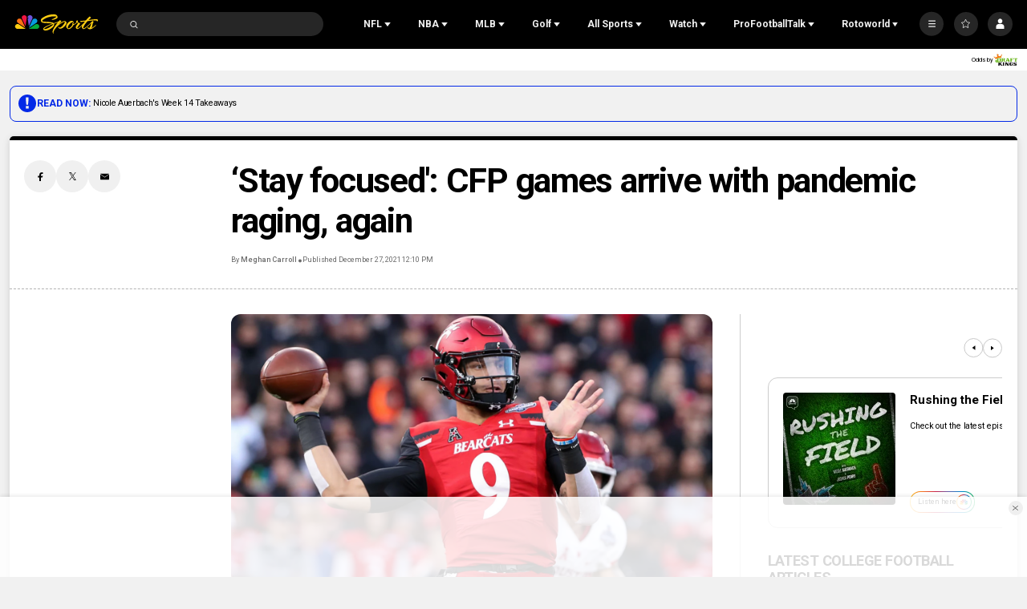

--- FILE ---
content_type: text/css; charset=utf-8
request_url: https://widgets.media.sportradar.com/assets/css/chunk.us.common.scoreTicker.8325bb16.css
body_size: 4356
content:
.sr-bb.sr-resize-sensor{position:relative}.sr-bb .sr-resize-sensor__resize-triggers{direction:ltr;visibility:hidden}.sr-bb .sr-resize-sensor__contract-trigger:before,.sr-bb .sr-resize-sensor__resize-triggers,.sr-bb .sr-resize-sensor__resize-triggers>div{content:" ";display:block;height:100%;left:0;overflow:hidden;position:absolute;top:0;width:100%}.sr-bb .sr-resize-sensor__contract-trigger:before{height:200%;width:200%}.sr-bb .sr-resize-sensor__animation-trigger{-webkit-animation-duration:1ms;animation-duration:1ms;-webkit-animation-name:sr-resize-sensor__imperceptible;animation-name:sr-resize-sensor__imperceptible}@-webkit-keyframes sr-resize-sensor__imperceptible{to{opacity:1}}@keyframes sr-resize-sensor__imperceptible{to{opacity:1}}.sr-bb .sr-us-score-ticker-value__container{-webkit-box-flex:0;display:-webkit-box;display:flex;flex:0 0 auto;height:100%;-webkit-box-orient:vertical;-webkit-box-direction:normal;flex-direction:column;-webkit-box-pack:center;justify-content:center}.sr-ltr.sr-bb .sr-us-score-ticker-value__container{border-right-style:solid;border-right-width:1px}.sr-rtl.sr-bb .sr-us-score-ticker-value__container{border-left-style:solid;border-left-width:1px}.sr-us-score-ticker--medium.sr-bb .sr-us-score-ticker-value__container,.sr-us-score-ticker--small.sr-bb .sr-us-score-ticker-value__container{-webkit-box-flex:1;border:none;flex:1 0 auto}.sr-bb .sr-us-score-ticker-value__title{font-size:10px;font-weight:300;height:30px;line-height:30px;overflow:hidden;text-align:center;text-overflow:ellipsis;width:100%}.sr-bb .sr-us-score-ticker-value__nav{display:-webkit-box;display:flex;height:42px;-webkit-box-align:center;align-items:center}.sr-bb .sr-us-score-ticker-value__nav-button{display:-webkit-box;display:flex;height:100%;-webkit-box-align:center;align-items:center;-webkit-box-pack:center;cursor:pointer;justify-content:center;width:32px}.sr-ltr.sr-bb .sr-us-score-ticker-value__nav-button.srm-left{padding-left:16px;padding-right:4px}.sr-ltr.sr-bb .sr-us-score-ticker-value__nav-button.srm-right,.sr-rtl.sr-bb .sr-us-score-ticker-value__nav-button.srm-left{padding-left:4px;padding-right:16px}.sr-rtl.sr-bb .sr-us-score-ticker-value__nav-button.srm-right{padding-left:16px;padding-right:4px}.sr-bb .sr-us-score-ticker-value__nav-button.srm-enabled{cursor:pointer}.sr-bb .sr-us-score-ticker-value__nav-title{font-size:14px;font-weight:700;height:100%;line-height:15px;overflow:hidden;text-align:center;text-overflow:ellipsis;vertical-align:middle;width:100%}.sr-bb .sr-us-score-ticker-value__nav-icon{-webkit-box-flex:0;display:block;fill:currentColor;flex:0 0 auto;height:12px;width:12px}.sr-rtl.sr-bb .sr-us-score-ticker-value__nav-icon{-webkit-transform:scaleX(-1);transform:scaleX(-1)}.sr-bb .sr-us-score-ticker-value__slider{-webkit-box-flex:0;flex:0 0 auto;height:100%;overflow:hidden;position:relative;width:50px}.sr-bb .sr-us-score-ticker-value__slider.srm-full-width{width:100%}.sr-us-score-ticker--small.sr-bb .sr-us-score-ticker-value__slider{-webkit-box-flex:1;flex:1 0 auto;max-width:220px;min-width:50px}.sr-us-score-ticker--medium.sr-bb .sr-us-score-ticker-value__slider{-webkit-box-flex:1;flex:1 0 auto;max-width:358px}.sr-bb .sr-us-score-ticker-value__slides{height:100%;position:absolute;top:0;-webkit-transition:-webkit-transform .2s ease-in-out;transition:-webkit-transform .2s ease-in-out;transition:transform .2s ease-in-out;transition:transform .2s ease-in-out,-webkit-transform .2s ease-in-out;white-space:nowrap;width:100%}.sr-bb .sr-us-score-ticker-value__slides.srm-full-width{width:100%}.sr-ltr.sr-bb .sr-us-score-ticker-value__slides{left:0}.sr-rtl.sr-bb .sr-us-score-ticker-value__slides{right:0}.sr-bb .sr-us-score-ticker-value__slide{display:inline-block;height:100%;vertical-align:top;width:50px}.sr-bb .sr-us-score-ticker-value__slide.srm-full-width{width:100%}.sr-us-score-ticker--small.sr-bb .sr-us-score-ticker-value__slide{max-width:220px;min-width:50px;width:100%}.sr-us-score-ticker--medium.sr-bb .sr-us-score-ticker-value__slide{max-width:358px;width:100%}.sr-bb .sr-textslider__wrapper{margin:0 auto;overflow:hidden;position:relative;white-space:nowrap}.sr-bb .sr-textslider__opacity{bottom:0;display:-webkit-box;display:flex;position:absolute;right:0;top:0;width:5px;z-index:1}.sr-rtl.sr-bb .sr-textslider__opacity{left:0;right:auto}.sr-bb .sr-textslider__opacity-el{-webkit-box-flex:1;flex:1 0 auto}.sr-bb .sr-textslider__opacity-el.srm-has-opacity-1{opacity:.5}.sr-bb .sr-textslider__opacity-el.srm-has-opacity-2{opacity:.6}.sr-bb .sr-textslider__opacity-el.srm-has-opacity-3{opacity:.8}.sr-bb .sr-textslider__opacity-el.srm-has-opacity-4{opacity:.9}.sr-bb .sr-textslider__opacity-el.srm-has-opacity-5{opacity:1}.sr-bb .sr-textslider__item-inline{box-sizing:content-box;display:inline-block;padding-right:32px}.sr-rtl.sr-bb .sr-textslider__item-inline{padding-left:32px;padding-right:0}.sr-bb .sr-textslider__item.srm-is-stopped{-webkit-animation-play-state:paused;animation-play-state:paused}.sr-bb .sr-textslider__align{display:-webkit-box;display:flex;padding-right:0}.sr-bb .sr-textslider__align-center{-webkit-box-pack:center;justify-content:center}.sr-bb .sr-textslider__align-left{-webkit-box-pack:left;justify-content:left}.sr-bb .sr-textslider__align-right{-webkit-box-pack:right;justify-content:right}@-webkit-keyframes sr-textslider__animation{0%{-webkit-transform:translate(0);transform:translate(0)}50%{-webkit-transform:translate(-100%);transform:translate(-100%)}to{-webkit-transform:translate(-100%);transform:translate(-100%)}}@keyframes sr-textslider__animation{0%{-webkit-transform:translate(0);transform:translate(0)}50%{-webkit-transform:translate(-100%);transform:translate(-100%)}to{-webkit-transform:translate(-100%);transform:translate(-100%)}}@-webkit-keyframes sr-textslider__animation-rtl{0%{-webkit-transform:translate(0);transform:translate(0)}50%{-webkit-transform:translate(100%);transform:translate(100%)}to{-webkit-transform:translate(100%);transform:translate(100%)}}@keyframes sr-textslider__animation-rtl{0%{-webkit-transform:translate(0);transform:translate(0)}50%{-webkit-transform:translate(100%);transform:translate(100%)}to{-webkit-transform:translate(100%);transform:translate(100%)}}.sr-bb .sr-us-score-ticker-week__dropdown{font-size:14px;height:60px;padding:0 8px}.sr-us-score-ticker--h80.sr-bb .sr-us-score-ticker-week__dropdown{height:80px}.sr-us-score-ticker--h90.sr-bb .sr-us-score-ticker-week__dropdown{height:90px}.sr-ltr.sr-bb .sr-us-score-ticker-week__dropdown{border-right-style:solid;border-right-width:1px}.sr-rtl.sr-bb .sr-us-score-ticker-week__dropdown{border-left-style:solid;border-left-width:1px}.sr-us-score-ticker--small.sr-bb .sr-us-score-ticker-week__dropdown{-webkit-box-flex:1;flex:1 0 0px;height:59px}.sr-us-score-ticker--h80.sr-us-score-ticker--small.sr-bb .sr-us-score-ticker-week__dropdown{height:79px}.sr-us-score-ticker--h90.sr-us-score-ticker--small.sr-bb .sr-us-score-ticker-week__dropdown{height:89px}.sr-us-score-ticker--medium.sr-bb .sr-us-score-ticker-week__dropdown{-webkit-box-flex:1;flex:1 0 0px;height:59px}.sr-us-score-ticker--h80.sr-us-score-ticker--medium.sr-bb .sr-us-score-ticker-week__dropdown{height:79px}.sr-us-score-ticker--h90.sr-us-score-ticker--medium.sr-bb .sr-us-score-ticker-week__dropdown{height:89px}.sr-bb .sr-us-score-ticker-week__dropdown-button{-webkit-box-pack:justify;justify-content:space-between;-webkit-box-align:center;align-items:center;height:60px;padding-left:8px;padding-right:8px}.sr-us-score-ticker--h80.sr-bb .sr-us-score-ticker-week__dropdown-button{height:80px}.sr-us-score-ticker--h90.sr-bb .sr-us-score-ticker-week__dropdown-button{height:90px}.sr-bb .sr-us-score-ticker-week__dropdown-wrapper{top:40px!important}.sr-us-score-ticker--h80.sr-bb .sr-us-score-ticker-week__dropdown-wrapper{top:50px!important}.sr-us-score-ticker--h90.sr-bb .sr-us-score-ticker-week__dropdown-wrapper{top:56px!important}.sr-bb .sr-us-score-ticker-week__slide,.sr-bb .sr-us-score-ticker-week__slider{width:64px}.sr-bb .sr-us-score-ticker-week__item{display:-webkit-box;display:flex;height:100%;-webkit-box-pack:center;justify-content:center;-webkit-box-align:center;align-items:center;font-weight:400}.sr-bb .sr-us-score-ticker-day__date-wrapper{display:-webkit-box;display:flex;font-weight:500;height:42px;-webkit-box-orient:vertical;-webkit-box-direction:normal;flex-direction:column;-webkit-box-pack:justify;justify-content:space-between}.sr-us-score-ticker--medium.sr-bb .sr-us-score-ticker-day__date-wrapper{-webkit-box-orient:horizontal;-webkit-box-direction:normal;flex-direction:row;-webkit-box-align:center;align-items:center;-webkit-box-pack:center;justify-content:center}.sr-bb .sr-us-score-ticker-day__day-week{-webkit-box-flex:0;flex:0 0 24px;font-size:16px;line-height:24px}.sr-us-score-ticker--medium.sr-bb .sr-us-score-ticker-day__day-week{font-size:16px;height:auto;line-height:normal;margin:0 4px}.sr-bb .sr-us-score-ticker-day__date{-webkit-box-flex:0;flex:0 0 auto;font-size:12px;height:15px;width:auto}.sr-us-score-ticker--medium.sr-bb .sr-us-score-ticker-day__date{font-size:16px;margin:0 4px}.sr-bb .sr-rc-hidden{height:0;opacity:0;visibility:hidden}.sr-bb .sr-us-score-nano__match{display:-webkit-box;display:flex;position:relative;-webkit-box-orient:horizontal;-webkit-box-direction:normal;flex-direction:row;-webkit-box-pack:justify;justify-content:space-between;-webkit-box-align:center;align-items:center;width:100%}.sr-bb .sr-us-score-nano__match.srm-border{border-style:solid;border-width:1px;padding:16px}.sr-bb .sr-us-score-nano__match.srm-clickable{cursor:pointer;-webkit-user-select:none;-moz-user-select:none;user-select:none}.sr-bb .sr-us-score-nano__match-result{display:-webkit-box;display:flex;height:100%;left:50%;position:absolute;-webkit-transform:translateX(-50%);transform:translateX(-50%);width:100%;-webkit-box-orient:vertical;-webkit-box-direction:normal;flex-direction:column;-webkit-box-pack:center;justify-content:center}.sr-bb .sr-us-score-nano__match-status{display:inline-block;line-height:22px;text-align:center;width:100%}.sr-bb .sr-us-score-nano__team{display:-webkit-box;display:flex;-webkit-box-orient:vertical;-webkit-box-direction:normal;flex-direction:column;-webkit-box-align:center;align-items:center}.sr-bb .sr-us-score-nano__team-crest{display:block;height:20px;position:relative;text-align:center;width:20px}.sr-bb .sr-us-score-nano__team-crest.srm-has-odds{height:18px;width:18px}.sr-bb .sr-us-score-nano__team-crest.srm-is-ncaa{height:20px;width:27px}.sr-bb .sr-us-score-nano__team-crest.srm-is-ncaa.srm-has-odds{height:18px;width:25px}.sr-us-score-nano--h80.sr-bb .sr-us-score-nano__team-crest{height:30px;width:30px}.sr-us-score-nano--h80.sr-bb .sr-us-score-nano__team-crest.srm-has-odds{height:27px;width:27px}.sr-us-score-nano--h80.sr-bb .sr-us-score-nano__team-crest.srm-is-ncaa{height:30px;width:40px}.sr-us-score-nano--h80.sr-bb .sr-us-score-nano__team-crest.srm-is-ncaa.srm-has-odds{height:27px;width:36px}.sr-us-score-nano--h90.sr-bb .sr-us-score-nano__team-crest{height:34px;width:34px}.sr-us-score-nano--h90.sr-bb .sr-us-score-nano__team-crest.srm-has-odds{height:29px;width:29px}.sr-us-score-nano--h90.sr-bb .sr-us-score-nano__team-crest.srm-is-ncaa{height:34px;width:45px}.sr-us-score-nano--h90.sr-bb .sr-us-score-nano__team-crest.srm-is-ncaa.srm-has-odds{height:40px;width:29px}.sr-bb .sr-us-score-nano__team-crest-img{height:100%;width:100%}.sr-bb .sr-us-score-nano__team-name{font-size:16px;font-weight:500;line-height:16px;padding-top:4px;position:relative;text-align:center}.sr-us-score-nano--h80.sr-bb .sr-us-score-nano__team-name{font-size:19px;line-height:19px;padding-top:6px}.sr-us-score-nano--h90.sr-bb .sr-us-score-nano__team-name{font-size:20px;line-height:20px;padding-top:10px}.sr-bb .sr-us-score-nano__team-name.srm-has-odds{font-size:14px;padding-top:2px}.sr-us-score-nano--h80.sr-bb .sr-us-score-nano__team-name.srm-has-odds{font-size:15px;padding-top:3px}.sr-us-score-nano--h90.sr-bb .sr-us-score-nano__team-name.srm-has-odds{font-size:18px;padding-top:5px}.sr-bb .sr-us-score-nano__team-rank{bottom:-2px;font-size:8px;font-weight:400;position:absolute}.sr-us-score-nano--h80.sr-bb .sr-us-score-nano__team-rank,.sr-us-score-nano--h90.sr-bb .sr-us-score-nano__team-rank{font-size:10px}.sr-bb .sr-us-score-nano__team-rank.srm-right{-webkit-transform:translateX(-100%);transform:translateX(-100%)}.sr-rtl.sr-bb .sr-us-score-nano__team-rank.srm-right{-webkit-transform:translateX(100%);transform:translateX(100%)}.sr-bb .sr-us-score-nano__odds{font-size:10px;padding-top:2px}.sr-us-score-nano--h80.sr-bb .sr-us-score-nano__odds{font-size:11px;padding-top:3px}.sr-us-score-nano--h90.sr-bb .sr-us-score-nano__odds{font-size:11px;padding-top:5px}.sr-bb .sr-us-score-nano__match-time{-webkit-box-flex:0;flex:0 0 auto;width:100%}.sr-bb .sr-us-score-nano__match-time-date{font-size:18px;font-weight:700;text-align:center}.sr-us-score-nano--h80.sr-bb .sr-us-score-nano__match-time-date{font-size:20px}.sr-us-score-nano--h90.sr-bb .sr-us-score-nano__match-time-date{font-size:21px}.sr-bb .sr-us-score-nano__match-time-time{font-size:12px;font-weight:700;line-height:14px;padding-top:4px;text-align:center}.sr-us-score-nano--h80.sr-bb .sr-us-score-nano__match-time-time,.sr-us-score-nano--h90.sr-bb .sr-us-score-nano__match-time-time{font-size:13px;line-height:14px;padding-top:4px}.sr-bb .sr-us-score-nano__match-tz-offset{font-size:11px;line-height:14px}.sr-bb .sr-us-score-nano__result{display:-webkit-box;display:flex;width:100%;-webkit-box-orient:vertical;-webkit-box-direction:normal;flex-direction:column}.sr-bb .sr-us-score-nano__result-top{display:-webkit-box;display:flex;-webkit-box-pack:center;justify-content:center;-webkit-box-align:center;align-items:center;font-size:12px;font-weight:300;height:14px;text-align:center;width:100%}.sr-us-score-nano--h80.sr-bb .sr-us-score-nano__result-top{font-size:13px}.sr-us-score-nano--h90.sr-bb .sr-us-score-nano__result-top{font-size:14px}.sr-bb .sr-us-score-nano__result-bottom{display:-webkit-box;display:flex;font-size:20px;font-weight:500;-webkit-box-pack:center;justify-content:center;line-height:100%;padding-top:4px}.sr-us-score-nano--h80.sr-bb .sr-us-score-nano__result-bottom{font-size:22px;padding-top:6px}.sr-us-score-nano--h90.sr-bb .sr-us-score-nano__result-bottom{font-size:24px;padding-top:6px}.sr-bb .sr-us-score-nano__result-clock{padding-top:1px}.sr-bb .sr-us-score-nano__result-clock>div{border-radius:11px;border-style:solid;border-width:1px;display:inline-block;font-weight:500;line-height:1;padding:1px 4px;white-space:nowrap}.sr-us-score-nano--h80.sr-bb .sr-us-score-nano__result-clock>div,.sr-us-score-nano--h90.sr-bb .sr-us-score-nano__result-clock>div{font-size:13px}.sr-bb .sr-us-score-nano__result-divider{width:8px}.sr-bb.sr-us-score-nano-nfl{width:100%}.sr-bb .sr-us-score-nano-nfl__errsize{display:-webkit-box;display:flex;min-height:40px;text-align:center;-webkit-box-orient:vertical;-webkit-box-direction:normal;flex-direction:column;-webkit-box-pack:center;justify-content:center}.sr-bb .sr-current-inning{display:-webkit-box;display:flex;-webkit-box-orient:horizontal;-webkit-box-direction:normal;flex-direction:row;-webkit-box-align:center;align-items:center;font-weight:500;text-transform:none}.sr-bb .sr-current-inning__icon{height:7px;margin-right:4px;width:8.2px}.sr-bb .sr-current-inning__break{font-weight:400;white-space:pre}.sr-bb.sr-us-score-nano-mlb{width:100%}.sr-bb .sr-us-score-nano-mlb__errsize{display:-webkit-box;display:flex;min-height:40px;text-align:center;-webkit-box-orient:vertical;-webkit-box-direction:normal;flex-direction:column;-webkit-box-pack:center;justify-content:center}.sr-bb.sr-us-score-nano{width:100%}.sr-bb .sr-us-score-nano__errsize{display:-webkit-box;display:flex;min-height:40px;text-align:center;-webkit-box-orient:vertical;-webkit-box-direction:normal;flex-direction:column;-webkit-box-pack:center;justify-content:center}.sr-bb .sr-us-score-ticker-match{display:-webkit-box;display:flex;height:60px;padding-left:10px;padding-right:10px;width:190px;-webkit-box-align:center;align-items:center}.sr-ltr.sr-bb .sr-us-score-ticker-match{border-right-style:solid;border-right-width:1px}.sr-rtl.sr-bb .sr-us-score-ticker-match{border-left-style:solid;border-left-width:1px}.sr-us-score-ticker--h80.sr-bb .sr-us-score-ticker-match{height:80px;width:220px}.sr-us-score-ticker--h90.sr-bb .sr-us-score-ticker-match{height:90px;width:230px}.sr-us-score-ticker--debug.sr-bb .sr-us-score-ticker-match{-webkit-box-orient:vertical;-webkit-box-direction:normal;flex-direction:column;-webkit-box-pack:center;border-style:solid;border-width:1px;height:90px;justify-content:center;width:230px}.sr-bb .sr-us-score-ticker-match__item-debug{color:rgba(0,0,0,.38);font-size:10px;margin-top:2px;padding:2px;white-space:normal}.sr-bb .sr-us-score-ticker-league-name{display:-webkit-box;display:flex;height:60px;padding-left:10px;padding-right:10px;-webkit-box-orient:vertical;-webkit-box-direction:normal;flex-direction:column;-webkit-box-pack:center;justify-content:center;-webkit-box-align:center;align-items:center}.sr-ltr.sr-bb .sr-us-score-ticker-league-name{border-right-style:solid;border-right-width:1px}.sr-rtl.sr-bb .sr-us-score-ticker-league-name{border-left-style:solid;border-left-width:1px}.sr-us-score-ticker--h80.sr-bb .sr-us-score-ticker-league-name{height:80px}.sr-us-score-ticker--h90.sr-bb .sr-us-score-ticker-league-name{height:90px}.sr-us-score-ticker--debug.sr-bb .sr-us-score-ticker-league-name{-webkit-box-orient:vertical;-webkit-box-direction:normal;flex-direction:column;-webkit-box-pack:center;border-style:solid;border-width:1px;height:90px;justify-content:center;width:230px}.sr-bb .sr-us-score-ticker-league-name__icon{fill:currentColor;height:18px;stroke:none;width:18px}.sr-bb .sr-us-score-ticker-league-name__label{font-size:16px;padding-top:4px}.sr-bb .sr-scrollable-list-item__container{height:100%;width:100%}.sr-bb .sr-scrollable-list__container{display:-webkit-box;display:flex;height:100%;position:relative;-webkit-user-select:none;-moz-user-select:none;user-select:none;width:100%}.sr-bb .sr-scrollable-list__viewport{height:100%;overflow:hidden;position:relative;width:100%}.sr-bb .sr-scrollable-list__list{bottom:0;display:-webkit-box;display:flex;position:absolute;top:0;white-space:nowrap}.sr-bb .sr-scrollable-list__list.srm-animate{-webkit-transition:-webkit-transform .2s ease-in-out;transition:-webkit-transform .2s ease-in-out;transition:transform .2s ease-in-out;transition:transform .2s ease-in-out,-webkit-transform .2s ease-in-out}.sr-bb .sr-scrollable-list__no-data{display:-webkit-box;display:flex;height:100%;width:100%;-webkit-box-pack:center;justify-content:center;-webkit-box-align:center;align-items:center}.sr-bb .sr-scrollable-list-button1__button{-webkit-box-flex:0;cursor:pointer;display:none;flex:0 0 auto;-webkit-box-orient:vertical;-webkit-box-direction:normal;flex-direction:column;-webkit-box-pack:center;justify-content:center;padding:0 8px}.sr-ltr.sr-bb .sr-scrollable-list-button1__button.srm-left{border-right-style:solid;border-right-width:1px}.sr-ltr.sr-bb .sr-scrollable-list-button1__button.srm-right,.sr-rtl.sr-bb .sr-scrollable-list-button1__button.srm-left{border-left-style:solid;border-left-width:1px}.sr-rtl.sr-bb .sr-scrollable-list-button1__button.srm-right{border-right-style:solid;border-right-width:1px}.sr-bb .sr-scrollable-list-button1__button-svg{-webkit-box-flex:0;display:block;fill:currentColor;flex:0 0 auto;height:12px;width:12px}.sr-rtl.sr-bb .sr-scrollable-list-button1__button-svg{-webkit-transform:translateZ(0) rotate(180deg);transform:translateZ(0) rotate(180deg)}.sr-bb .sr-scrollable-list-button2__button{bottom:0;cursor:pointer;display:-webkit-box;display:flex;position:absolute;top:0;z-index:1;-webkit-box-orient:vertical;-webkit-box-direction:normal;flex-direction:column;-webkit-box-pack:center;justify-content:center;padding:0 2px}.sr-bb .sr-scrollable-list-button2__button.srm-enabled{cursor:pointer}.sr-ltr.sr-bb .sr-scrollable-list-button2__button.srm-left{left:0}.sr-ltr.sr-bb .sr-scrollable-list-button2__button.srm-right,.sr-rtl.sr-bb .sr-scrollable-list-button2__button.srm-left{right:0}.sr-rtl.sr-bb .sr-scrollable-list-button2__button.srm-right{left:0}.sr-bb .sr-scrollable-list-button2__button-svg{-webkit-box-flex:0;display:block;fill:currentColor;flex:0 0 auto;height:20px;width:20px}.sr-rtl.sr-bb .sr-scrollable-list-button2__button-svg{-webkit-transform:translateZ(0) rotate(180deg);transform:translateZ(0) rotate(180deg)}.sr-bb .sr-us-score-ticker-match-list__slider-nav-button{position:relative;z-index:1;-webkit-box-flex:0;display:-webkit-box;display:flex;flex:0 0 auto;height:100%;width:42px;-webkit-box-orient:vertical;-webkit-box-direction:normal;flex-direction:column;-webkit-box-pack:center;justify-content:center;-webkit-box-align:center;align-items:center;cursor:pointer}.sr-bb .sr-us-score-ticker-match-list__slider-nav-button.srm-left{border-right-style:solid;border-right-width:1px}.sr-bb .sr-us-score-ticker-match-list__slider-nav-button.srm-right{border-left-style:solid;border-left-width:1px}.srm-compact.sr-us-score-ticker--small.sr-bb .sr-us-score-ticker-match-list__slider-nav-button{display:none}.srm-compact.sr-us-score-ticker--medium.sr-bb .sr-us-score-ticker-match-list__slider-nav-button{width:30px}.sr-bb .sr-us-score-ticker-match-list__slider-nav-button-icon{display:block;fill:currentColor;height:12px;stroke:none;width:12px}.sr-rtl.sr-bb .sr-us-score-ticker-match-list__slider-nav-button-icon{-webkit-transform:translateZ(0) rotate(180deg);transform:translateZ(0) rotate(180deg)}.sr-bb .sr-us-score-ticker-match-list__no-data-msg{font-size:14px;line-height:21px;text-align:center;white-space:normal;width:250px}.sr-us-score-ticker--small.sr-bb .sr-us-score-ticker-match-list__no-data-msg{font-size:10px;width:200px}.sr-bb .sr-us-score-ticker-match-list__item-wrapper{height:100%}.sr-bb .sr-us-score-ticker-match-list__item-wrapper.srm-pre{background-color:#9cf}.sr-bb .sr-us-score-ticker-match-list__item-wrapper.srm-live{background-color:#f60}.sr-bb .sr-us-score-ticker-match-list__item-wrapper.srm-post{background-color:#ccc}.sr-bb .sr-us-score-ticker-match-list__grid-debug{display:-webkit-box;display:flex;flex-wrap:wrap;gap:16px}.sr-bb .sr-us-score-ticker-sport .sr-loader__container{height:100%}.sr-bb .sr-us-score-ticker-sport__wrapper{display:-webkit-box;display:flex;height:100%;padding:0 12px;-webkit-box-orient:vertical;-webkit-box-direction:normal;flex-direction:column;-webkit-box-pack:center;justify-content:center;position:relative}.sr-ltr.sr-bb .sr-us-score-ticker-sport__wrapper{border-right-style:solid;border-right-width:1px}.sr-rtl.sr-bb .sr-us-score-ticker-sport__wrapper{border-left-style:solid;border-left-width:1px}.srm-compact.sr-bb .sr-us-score-ticker-sport__wrapper{padding:0 2px;width:71px}.sr-bb .sr-us-score-ticker-sport__header-title{font-weight:300;line-height:18px;overflow:hidden;text-align:center;text-overflow:ellipsis;white-space:nowrap;width:100%}.sr-us-score-ticker--h80.sr-bb .sr-us-score-ticker-sport__header-title,.sr-us-score-ticker--h90.sr-bb .sr-us-score-ticker-sport__header-title{font-size:13px}.sr-bb .sr-us-score-ticker-sport__header-bottom{display:-webkit-box;display:flex;-webkit-box-align:center;align-items:center;-webkit-box-pack:center;cursor:pointer;justify-content:center}.sr-bb .sr-us-score-ticker-sport__dropdown{position:relative;width:100%}.sr-bb .sr-us-score-ticker-sport__dropdown-header{display:-webkit-box;display:flex;-webkit-box-pack:center;justify-content:center;-webkit-box-align:center;align-items:center}.sr-bb .sr-us-score-ticker-sport__dropdown-header.srm-is-clickable{cursor:pointer}.srm-compact.sr-bb .sr-us-score-ticker-sport__dropdown-header{-webkit-box-orient:vertical;-webkit-box-direction:normal;flex-direction:column}.sr-bb .sr-us-score-ticker-sport__dropdown-label-wrapper{max-width:75px;width:100%}.sr-bb .sr-us-score-ticker-sport__dropdown-label{display:-webkit-box;display:flex;font-size:16px;height:100%;-webkit-box-align:center;align-items:center}.sr-us-score-ticker--h80.sr-bb .sr-us-score-ticker-sport__dropdown-label,.sr-us-score-ticker--h90.sr-bb .sr-us-score-ticker-sport__dropdown-label{font-size:17px}.sr-bb .sr-us-score-ticker-sport__sport-item{display:-webkit-box;display:flex;-webkit-box-align:stretch;align-items:stretch;cursor:pointer;line-height:40px}.sr-bb .sr-us-score-ticker-sport__sport-item.srm-inner{line-height:30px}.sr-bb .sr-us-score-ticker-sport__sport-icon{-webkit-box-flex:0;fill:currentColor;flex:0 0 auto;height:18px;stroke:none;width:18px}.sr-bb .sr-us-score-ticker-sport__menu-icon{-webkit-box-flex:0;fill:currentColor;flex:0 0 auto;height:12px;width:16px}.sr-us-score-ticker--h80.sr-bb .sr-us-score-ticker-sport__menu-icon,.sr-us-score-ticker--h90.sr-bb .sr-us-score-ticker-sport__menu-icon{height:13px;width:17px}.sr-ltr.sr-bb .sr-us-score-ticker-sport__menu-icon{padding-right:4px}.sr-rtl.sr-bb .sr-us-score-ticker-sport__menu-icon{padding-left:4px}.sr-bb .sr-us-score-ticker-sport__dropdown-icon{fill:currentColor;height:10px;-webkit-transition-duration:.15s;transition-duration:.15s;-webkit-transition-property:-webkit-transform;transition-property:-webkit-transform;transition-property:transform;transition-property:transform,-webkit-transform;-webkit-transition-timing-function:cubic-bezier(.4,0,.2,1);transition-timing-function:cubic-bezier(.4,0,.2,1);vertical-align:middle;width:10px}.sr-bb .sr-us-score-ticker-sport__dropdown-icon.srm-is-open{-webkit-transform:rotate(-180deg) translateY(2px);transform:rotate(-180deg) translateY(2px)}.sr-bb .sr-us-score-ticker-sport__list-wrapper{border-radius:2px;box-shadow:0 1px 6px rgba(0,0,0,.118),0 1px 4px rgba(0,0,0,.118);box-sizing:border-box;font-size:16px;font-weight:300;max-height:500px;min-width:255px;opacity:0;overflow-y:auto;position:absolute;-webkit-transform:translateY(-10px) translateZ(0);transform:translateY(-10px) translateZ(0);-webkit-transform-origin:left top 0;transform-origin:left top 0;-webkit-transition:opacity .25s cubic-bezier(.23,1,.32,1) 0ms,-webkit-transform .25s cubic-bezier(.23,1,.32,1) 0ms;transition:opacity .25s cubic-bezier(.23,1,.32,1) 0ms,-webkit-transform .25s cubic-bezier(.23,1,.32,1) 0ms;transition:transform .25s cubic-bezier(.23,1,.32,1) 0ms,opacity .25s cubic-bezier(.23,1,.32,1) 0ms;transition:transform .25s cubic-bezier(.23,1,.32,1) 0ms,opacity .25s cubic-bezier(.23,1,.32,1) 0ms,-webkit-transform .25s cubic-bezier(.23,1,.32,1) 0ms;width:100%}.sr-bb .sr-us-score-ticker-sport__list-wrapper.srm-is-open{opacity:1;-webkit-transform:translateY(0) translateZ(0);transform:translateY(0) translateZ(0);z-index:2}.sr-bb .sr-us-score-ticker-sport__expand-icon{fill:currentColor;height:12px;-webkit-transform:rotate(180deg);transform:rotate(180deg);-webkit-transition-duration:.2s;transition-duration:.2s;-webkit-transition-property:-webkit-transform;transition-property:-webkit-transform;transition-property:transform;transition-property:transform,-webkit-transform;-webkit-transition-timing-function:cubic-bezier(.4,0,.2,1);transition-timing-function:cubic-bezier(.4,0,.2,1);width:12px}.sr-bb .sr-us-score-ticker-sport__expand-icon.srm-is-collapsed{-webkit-transform:rotate(0);transform:rotate(0)}.sr-bb .sr-us-score-ticker-sport__tournaments-wrapper{display:-webkit-box;display:flex;-webkit-box-orient:vertical;-webkit-box-direction:normal;flex-direction:column}.sr-bb .sr-us-score-ticker-sport__collapse-motion{-webkit-transition-duration:.1s;transition-duration:.1s;-webkit-transition-property:height;transition-property:height;-webkit-transition-timing-function:cubic-bezier(0,0,.2,1);transition-timing-function:cubic-bezier(0,0,.2,1)}.sr-bb .sr-us-score-ticker-sport__collapse-content-hidden{height:0}.sr-bb .sr-us-score-ticker-sport__collapse-content{overflow:hidden}.sr-bb .sr-us-score-ticker-sport__collapse-header{outline:none}.sr-bb .sr-us-score-ticker-sport__item-content{display:-webkit-box;display:flex;-webkit-box-orient:horizontal;-webkit-box-direction:normal;flex-direction:row;-webkit-box-align:center;align-items:center;-webkit-box-flex:1;flex:1 0 auto}.sr-bb .sr-us-score-ticker-sport__item-padding{-webkit-box-flex:0;flex:0 0 16px}.sr-bb .sr-us-score-ticker-sport__label-padding{-webkit-box-flex:0;flex:0 0 10px}.sr-bb .sr-us-score-ticker-sport__label{-webkit-box-flex:1;flex:1 0 auto}.sr-bb .sr-us-score-ticker-sport__open-btn{display:-webkit-box;display:flex;-webkit-box-orient:horizontal;-webkit-box-direction:normal;flex-direction:row;-webkit-box-pack:center;justify-content:center;-webkit-box-align:center;align-items:center;-webkit-box-flex:0;flex:0 0 40px}.sr-bb .sr-us-scrollable-menu-collapsible__container,.sr-bb .sr-us-scrollable-menu-item__container{cursor:pointer;display:inline-block}.sr-bb .sr-us-scrollable-menu-collapsible__content{display:-webkit-box;display:flex;-webkit-box-pack:center;justify-content:center;-webkit-box-align:center;align-items:center;font-size:16px;font-weight:300;height:60px;padding:0 12px}.sr-us-score-ticker--h80.sr-bb .sr-us-scrollable-menu-collapsible__content{height:80px}.sr-us-score-ticker--h90.sr-bb .sr-us-scrollable-menu-collapsible__content{height:90px}.sr-bb .sr-us-scrollable-menu-collapsible__icon{-webkit-box-flex:0;fill:currentColor;flex:0 0 auto;height:10px;-webkit-transform:rotate(0deg);transform:rotate(0deg);-webkit-transition-duration:.2s;transition-duration:.2s;-webkit-transition-property:-webkit-transform;transition-property:-webkit-transform;transition-property:transform;transition-property:transform,-webkit-transform;-webkit-transition-timing-function:cubic-bezier(.4,0,.2,1);transition-timing-function:cubic-bezier(.4,0,.2,1);width:10px}.sr-ltr.sr-bb .sr-us-scrollable-menu-collapsible__icon{margin-left:4px}.sr-rtl.sr-bb .sr-us-scrollable-menu-collapsible__icon{margin-right:4px}.sr-ltr.sr-bb .sr-us-scrollable-menu-collapsible__icon.srm-is-open{-webkit-transform:rotate(90deg);transform:rotate(90deg)}.sr-rtl.sr-bb .sr-us-scrollable-menu-collapsible__icon.srm-is-open{-webkit-transform:rotate(-90deg);transform:rotate(-90deg)}.sr-bb .sr-us-scrollable-menu__container{display:-webkit-box;display:flex;width:100%;-webkit-box-pack:center;justify-content:center;-webkit-user-select:none;-moz-user-select:none;user-select:none}.sr-ltr.sr-bb .sr-us-scrollable-menu__container{-webkit-box-orient:horizontal;-webkit-box-direction:normal;flex-direction:row}.sr-rtl.sr-bb .sr-us-scrollable-menu__container{-webkit-box-orient:horizontal;-webkit-box-direction:reverse;flex-direction:row-reverse}.sr-bb .sr-us-scrollable-menu__arrow{-webkit-box-flex:0;cursor:pointer;display:-webkit-box;display:flex;flex:0 0 auto;-webkit-box-orient:vertical;-webkit-box-direction:normal;flex-direction:column;-webkit-box-pack:center;justify-content:center;padding:0 8px}.sr-ltr.sr-bb .sr-us-scrollable-menu__arrow.srm-left{border-right-style:solid;border-right-width:1px}.sr-ltr.sr-bb .sr-us-scrollable-menu__arrow.srm-right,.sr-rtl.sr-bb .sr-us-scrollable-menu__arrow.srm-left{border-left-style:solid;border-left-width:1px}.sr-rtl.sr-bb .sr-us-scrollable-menu__arrow.srm-right{border-right-style:solid;border-right-width:1px}.sr-bb .sr-us-scrollable-menu__arrow-svg{-webkit-box-flex:0;display:block;fill:currentColor;flex:0 0 auto;height:12px;width:12px}.sr-bb .sr-us-scrollable-menu__outer-resize{-webkit-box-flex:1;flex:1 1 auto;overflow:hidden}.sr-bb .sr-us-scrollable-menu__inner-resize{display:inline-block;height:100%;overflow:hidden;vertical-align:top;white-space:nowrap;width:auto}.sr-bb .sr-us-score-ticker-sport-menu-item__container{display:-webkit-box;display:flex;-webkit-box-pack:center;justify-content:center;-webkit-box-align:center;align-items:center;font-size:16px;font-weight:300;height:60px;padding:0 12px}.sr-us-score-ticker--h80.sr-bb .sr-us-score-ticker-sport-menu-item__container{height:80px}.sr-us-score-ticker--h90.sr-bb .sr-us-score-ticker-sport-menu-item__container{height:90px}.sr-bb .sr-us-score-ticker-sport-menu-item__icon{-webkit-box-flex:0;fill:currentColor;flex:0 0 auto;height:18px;width:18px}.sr-ltr.sr-bb .sr-us-score-ticker-sport-menu-item__icon{margin-right:8px}.sr-rtl.sr-bb .sr-us-score-ticker-sport-menu-item__icon{margin-left:8px}.sr-bb .sr-us-score-ticker-sport-menu__container{padding:0 12px;width:116px}.sr-ltr.sr-bb .sr-us-score-ticker-sport-menu__container{border-right-style:solid;border-right-width:1px}.sr-rtl.sr-bb .sr-us-score-ticker-sport-menu__container{border-left-style:solid;border-left-width:1px}.srm-compact.sr-bb .sr-us-score-ticker-sport-menu__container{padding:0 2px;width:71px}.sr-bb .sr-us-score-ticker-sport-menu__button{display:-webkit-box;display:flex;height:100%;width:100%;-webkit-box-orient:vertical;-webkit-box-direction:normal;flex-direction:column;-webkit-box-pack:center;justify-content:center}.sr-bb .sr-us-score-ticker-sport-menu__button.srm-is-clickable{cursor:pointer}.sr-bb .sr-us-score-ticker-sport-menu__title{font-weight:300;line-height:18px;overflow:hidden;text-align:center;text-overflow:ellipsis;width:100%}.sr-us-score-ticker--h80.sr-bb .sr-us-score-ticker-sport-menu__title,.sr-us-score-ticker--h90.sr-bb .sr-us-score-ticker-sport-menu__title{font-size:13px}.sr-bb .sr-us-score-ticker-sport-menu__bottom{display:-webkit-box;display:flex;-webkit-box-align:center;align-items:center;-webkit-box-pack:center;justify-content:center}.srm-compact.sr-bb .sr-us-score-ticker-sport-menu__bottom{display:-webkit-box;display:flex;-webkit-box-orient:vertical;-webkit-box-direction:normal;flex-direction:column;-webkit-box-align:center;align-items:center}.sr-bb .sr-us-score-ticker-sport-menu__text-slider{max-width:75px;width:100%}.sr-bb .sr-us-score-ticker-sport-menu__menu-label{display:-webkit-box;display:flex;font-size:16px;-webkit-box-align:center;align-items:center}.sr-us-score-ticker--h80.sr-bb .sr-us-score-ticker-sport-menu__menu-label,.sr-us-score-ticker--h90.sr-bb .sr-us-score-ticker-sport-menu__menu-label{font-size:17px}.sr-bb .sr-us-score-ticker-sport-menu__menu-icon{-webkit-box-flex:0;fill:currentColor;flex:0 0 auto;height:12px;width:16px}.sr-us-score-ticker--h80.sr-bb .sr-us-score-ticker-sport-menu__menu-icon,.sr-us-score-ticker--h90.sr-bb .sr-us-score-ticker-sport-menu__menu-icon{height:13px;width:17px}.sr-ltr.sr-bb .sr-us-score-ticker-sport-menu__menu-icon{padding-right:4px}.sr-rtl.sr-bb .sr-us-score-ticker-sport-menu__menu-icon{padding-left:4px}.sr-bb .sr-us-score-ticker-sport-menu__label{-webkit-box-flex:1;flex:1 0 auto}.sr-bb .sr-us-score-ticker-sport-menu__dropdown-icon{fill:currentColor;height:10px;-webkit-transition-duration:.15s;transition-duration:.15s;-webkit-transition-property:-webkit-transform;transition-property:-webkit-transform;transition-property:transform;transition-property:transform,-webkit-transform;-webkit-transition-timing-function:cubic-bezier(.4,0,.2,1);transition-timing-function:cubic-bezier(.4,0,.2,1);vertical-align:middle;width:10px}.sr-bb .sr-us-score-ticker-sport-menu__dropdown-icon.srm-is-open{-webkit-transform:rotate(-90deg) translateY(2px);transform:rotate(-90deg) translateY(2px)}.sr-bb .sr-us-score-ticker-sport-menu__wrapper{height:60px;left:0;opacity:0;overflow-x:auto;overflow-y:auto;position:absolute;right:0;top:0;-webkit-transition:opacity .25s cubic-bezier(.23,1,.32,1) 0ms,visibility .25s cubic-bezier(.23,1,.32,1) 0ms;transition:opacity .25s cubic-bezier(.23,1,.32,1) 0ms,visibility .25s cubic-bezier(.23,1,.32,1) 0ms;visibility:hidden}.sr-us-score-ticker--h80.sr-bb .sr-us-score-ticker-sport-menu__wrapper{height:80px}.sr-us-score-ticker--h90.sr-bb .sr-us-score-ticker-sport-menu__wrapper{height:90px}.sr-bb .sr-us-score-ticker-sport-menu__wrapper.srm-is-open{opacity:1;visibility:visible;z-index:100}.sr-ltr.sr-bb .sr-us-score-ticker-sport-menu__wrapper{left:116px}.sr-rtl.sr-bb .sr-us-score-ticker-sport-menu__wrapper{right:116px}.srm-compact.sr-bb .sr-us-score-ticker-sport-menu__wrapper{left:71px}.sr-bb .sr-us-score-ticker__wrapper{display:-webkit-box;display:flex;height:60px;position:relative;width:100%}.sr-us-score-ticker--h80.sr-bb .sr-us-score-ticker__wrapper{height:80px}.sr-us-score-ticker--h90.sr-bb .sr-us-score-ticker__wrapper{height:90px}.sr-us-score-ticker--small.sr-bb .sr-us-score-ticker__wrapper{display:block;height:120px}.sr-us-score-ticker--h80.sr-us-score-ticker--small.sr-bb .sr-us-score-ticker__wrapper{height:160px}.sr-us-score-ticker--h90.sr-us-score-ticker--small.sr-bb .sr-us-score-ticker__wrapper{height:180px}.sr-us-score-ticker--medium.sr-bb .sr-us-score-ticker__wrapper{display:block;height:120px}.sr-us-score-ticker--h80.sr-us-score-ticker--medium.sr-bb .sr-us-score-ticker__wrapper{height:160px}.sr-us-score-ticker--h90.sr-us-score-ticker--medium.sr-bb .sr-us-score-ticker__wrapper{height:180px}.srm-compact.sr-us-score-ticker--medium.sr-bb .sr-us-score-ticker__wrapper,.srm-compact.sr-us-score-ticker--small.sr-bb .sr-us-score-ticker__wrapper{display:-webkit-box;display:flex;height:60px}.sr-us-score-ticker--debug.sr-bb .sr-us-score-ticker__wrapper{display:block;height:unset}.sr-bb .sr-us-score-ticker__selector-wrapper{display:-webkit-box;display:flex}.sr-us-score-ticker--small.sr-bb .sr-us-score-ticker__selector-wrapper{border-bottom-style:solid;border-bottom-width:1px;height:60px}.sr-us-score-ticker--h80.sr-us-score-ticker--small.sr-bb .sr-us-score-ticker__selector-wrapper{height:80px}.sr-us-score-ticker--h90.sr-us-score-ticker--small.sr-bb .sr-us-score-ticker__selector-wrapper{height:90px}.sr-us-score-ticker--medium.sr-bb .sr-us-score-ticker__selector-wrapper{border-bottom-style:solid;border-bottom-width:1px;height:60px}.sr-us-score-ticker--h80.sr-us-score-ticker--medium.sr-bb .sr-us-score-ticker__selector-wrapper{height:80px}.sr-us-score-ticker--h90.sr-us-score-ticker--medium.sr-bb .sr-us-score-ticker__selector-wrapper{height:90px}.srm-compact.sr-us-score-ticker--medium.sr-bb .sr-us-score-ticker__selector-wrapper,.srm-compact.sr-us-score-ticker--small.sr-bb .sr-us-score-ticker__selector-wrapper{border-bottom-width:0}.sr-us-score-ticker--debug.sr-bb .sr-us-score-ticker__selector-wrapper{-webkit-box-align:center;align-items:center;border-style:solid;border-width:1px;margin-bottom:16px}.srm-compact.sr-us-score-ticker--medium.sr-bb .sr-us-score-ticker__day-selector,.srm-compact.sr-us-score-ticker--medium.sr-bb .sr-us-score-ticker__week-selector,.srm-compact.sr-us-score-ticker--small.sr-bb .sr-us-score-ticker__day-selector,.srm-compact.sr-us-score-ticker--small.sr-bb .sr-us-score-ticker__week-selector{display:none}.sr-bb .sr-us-score-ticker__matchlist{-webkit-box-flex:1;flex:1 0 auto;height:60px}.sr-us-score-ticker--h80.sr-bb .sr-us-score-ticker__matchlist{height:80px}.sr-us-score-ticker--h90.sr-bb .sr-us-score-ticker__matchlist{height:90px}.sr-us-score-ticker--debug.sr-bb .sr-us-score-ticker__matchlist{height:unset}.sr-bb .sr-us-score-ticker__item-debug{color:rgba(0,0,0,.38);font-size:10px;padding:16px;white-space:normal}.sr-wwrap{height:100%;position:relative}.sr-wwrap .sr-wwrap-overlay{bottom:0;display:-webkit-box;display:flex;left:0;position:absolute;right:0;text-align:center;top:0;visibility:hidden;-webkit-box-orient:vertical;-webkit-box-direction:normal;flex-direction:column;-webkit-box-pack:center;justify-content:center;overflow:hidden}.sr-wwrap.srm-warning{overflow:hidden}.sr-wwrap.srm-warning .sr-wwrap-overlay{cursor:pointer;visibility:visible;z-index:7000}.sr-wwrap.srm-warning .sr-wwrap-overlay.srm-1{opacity:.75}.sr-wwrap.srm-warning .sr-wwrap-overlay.srm-2+div{-webkit-filter:blur(2px);filter:blur(2px);max-height:400px;overflow:hidden}

--- FILE ---
content_type: text/plain; charset=utf-8
request_url: https://widgets.media.sportradar.com/NBCUniversal/licensing
body_size: 10804
content:
U2FsdGVkX198b7s6nfu0uVnQ/uj5dme46/VDseABXyHzIllpnQsDWt6FweVOmHJZVg6Evn6UKlcmUIHSl6LHinXce8ZzRsDhJspXKipJz2HuwyiaHVE220ofebhLkCrLAeqjLZySN4Dl7I8arLDgC6UV/tmyeCDp7YuzVpPbG9JPBP6mFIT/lLmdZ8LenwpzFFDUeukcJkV7f5+BmxdFB0EpGIPYMH2JVHiDkaXYCMUuwQKB4VzLbgelzVj+KXP6GJtWNaIrMItCqIOMuR97Lo0+G7Q8i5OP/heNrBxJ7D3yIBZrrqv/VD17B+TItNJtj96qlXmN8y7/AIvrmtYQ7KMj6ucOSHf/[base64]/H3/jmYeFU60KA3Oh7SpgRRV+AyPqXyM07gm7Q5ey54W3Z1ysNWV5b3fN18w7JOuGRhvVQVYyZgRotZclO6pfjSAdR58fHoQf8Q5p2OCeyIn6L9hnHb3r2vrsTpOWk87Uupw0Cv6M6OLHY/F87vxhHH36WUCIngP1wKgS2wX08eYW/iwaHdtzXwK2oR134SruM29ofqxl75WdeUGDYC8lLZEj89rEe1vWBPbfWWkgcMjZmRAuHTUeN/Vyax1sByYFtGcRdz5byyP9vACsAI6VbDSbDkKTAFUMulszdeKzIuND5S+rJ0LRNykMSVcxKPjAXXv8oMGnWIxcMY0PnHXS5WTKvRirSF74693EtgIZ2eEAeWPofrg50nUAVUXYwDL6C2BXPNzheMff/kEkzpA53N7eT55XzhImK6ekXICzabOFK8KOdaivV67L/qLYbeDfR05dGfyeq6rudDv6vS4L1vhQLxRLBsf68aWqkvfQk6DiAOIO3hEjWYhNpBtH2xPJ5KrlxmgNQgtyiqz9c98Ky/hC0PwA4mZvEjOebOjUqte8FkMc0LbUIh+ko+4TF9RbmMjDReqqhe97N16YF4SsjHHVsZt5FZ2T4IcLuCELChYmg1QmlSmy5K+8GaNiGV9U4njdYSya8LtH26le2HGgmW8p/HOTLJ6qkrErhvPoDtmEQa8L9Lm8iaOa5/[base64]/98OcyX+hf+1ZWW1eynESaa2Zsh492BqS6cD6Fmjna7K03heYEqT0JxRpk04I0nHK4Fb0Ci13B8e4cczVdFBtwDXOyZUKZHTn8g3y3WMVgMQfv6EczJ9XLtTlOXtnjUk7Fegw6qPPI9PpiJ8HgQuMRyatpy6KTyOdPh1lPke224Eczwc3wopln/cCtn4UcOx0ask+4A862Wv1UCjWtlaLH3kKRNND+tG8kWBJce8wCZh1y08h8rLdpgTcrSDilI/qXq0kVxmg/MaA9DQVNqr7ap/9GUaIRmUTbXDRSzLakqBoMlvTs2p8Nix35y5GCufnqcIyQv2m08+q/1Ny5Gm1Ah4sLBhg/sbbNXT0LP6HZmVHdiSPrlZORqBBc38+qyJ4/W0GF82pICyy5q1FS30xRaJ3l/sWJB3hB1bw+Y4MdOLzvaynlQB77K7hxruglhxsUSDTBsjMkRrCioHco+05N+LuE+B1g9JDmjxc8RCqJd72kDbYt4FsY4gNH721b7XBn6k6eHfrlQVDnYKNDjbRsfu7li+xz9TXchaI1/7oEOZtdz5rixqUXlGWeHUC7XzGFEe3GsMSJl1evhVeN0b2dq4mHy3+YkrSWVRPTWl4QWcschj5UiDxq6TuAREn5kN7wyLCNd1j1CMMJ/St63rDdOs84EZkPubqrG5Phv+meEu/V8S8BlAcHPeXKZ3IwFgc/LGxyu3fisyxH0zwenPBNG9PjljEXQXLQf10D3AIe5wmOdG+ouEVsPo2S6U4+MQeYPq4hpaMDSHwW54olQVqbXr07tTkr+/PorvdtT1nnwjdMFk/FOpFCfaPLbNOMvdzKYYkO8SGUr6S3UeLLqzjsZUWkXLMhlWSJYmZ33SoRH6EUcF3Mz447/11REhEA22E1DdxzOwiq9J+ZPuIWWVcYG+dv3jJ0lM5Qdkm0ENA/LrCQ3k/Y3r4hMouLivAkCJ6OmFt9QpRyWPJZIg1DTLeJWEncVGw+eBc2T0MrOG0nJBwiGvPE8iVeB8Rf1iCFMLbeaqCyzEMcwRBacxJNm0HA00m5PLh0skFtODtL7jL7u5vMqfHJEfPjfPxRCkb7XUlFruWdTAlq3g7XZlcVzaVyxBx/OoVPvWDVenEg++aBCuYh5SVacXc7B54OItOsA+TTeZU8BvGCiQPuffeAEjRljLKLmmy3U2q4zXasY9UCYUiExuySZw87O3NhQJYz08HMzmdxW+1XMAjTzqJ9iM8RmrfGa1L/IvqW1WGSb+f7YKucJMkzlAMiFO8CfFR2fCgl5JNTIy+2rfJG31xslpFxe2vhIJ716ZkQxXzZj8EVxZAlELAdZb3zfZzbpZNO5so0Qi4JKIOKKdusrBXCc73NjzqD3HlLPMDzCPQbMNglR2q5KiJSDtd23gWOFtq/[base64]/U9b9W5fPuz+o/g0v55EnM3vfH5Xiy5sbNDItHQnaZ+cZszTv13bV/Ah5IJlE8cvDG41Wddb8RFKiN165oqf5EhQcImxo6DRuacy7mJ4ZAOHw28G0+WjkZ09t+wW1yC86XHwkLVN8nFoCfaP1ok495E0B5DZ5bEcC9zYA/SgcYyBu8/qb/8Q+sYucXBzwv44fSg8tW+J7rmIzj8TwHNao0HydSaejz5sgrto12AnUPS6a3rygG3d/[base64]/12aCIZC8INmN6eWPLHY8Pmcfyk7xOfi0CINlPcmeZwXCkoe7Wzxg2Neri6BsTzlCElacGQk2eRqgUuB41zh3Kx3C2bJWoXY4K7qi0t9QWkfwAv9YHP/4xv6fyqu4dxtF/73Cf6hOZue75t+ADbeyZwMy7Q0nnyUuxuu5EqNHeFeE2ZnOyeGhPgzn0/37zUlJ8uvT1TCwYGZVSxh5upgW/a21lCcEzaAYBuXKkdLK54OyG1m7wqwM+dArL9Kir44V28NNe/UHA+xmcYFAlkmqCx2pnpD9tUPJ8Kw3WxGYLVh9BM5iYszKDrROtrbvZhjs3eB52t4jiQGoysVAhZQ8UV8C1iamGqSwp2ozmqnI7NTtTgbbHZQItjOp0DQJNh3d6aqFEKnkhmRRheNA5kSoJuI/wVa2d+XJhRIsy4m40ojPrp1njhK+Dnk52OGB8/CBJBe4W0VW0Ufk4oW9eXykvAaLv1BDUEhmM21NDf1DfslBhhWMd2SufoXUrbNQNHGSq64sfhrr/gb+PNp9RqHdHR7bis4Q2LGAUhZ+CawN+wEbYWVzhaJZMqBP13zMZNgVls9cF2aR0SjewGd1zNj8C5TevCGirrPk8Ao0PUDD6NtHLQcX2dXmajsNBom70cMATyn4VwZQloyBXHatfTeveUPpxJ/ZPax8tfkj59aI5FZEv51BxEfmnY8cvZnswMa8nyocq/iioWzDoD7WXTJWLMx3IeRuzv9eMN1Hw0XPV6zYzEcgArp8uzaKaENNY7GpIYlphdFaaGDOFLURY1128KZEYJBELDCJ4HenqP0SA8FQKcOxNBWwIIdUYSCJ1g2JA5aXwQb3B7sy11BhaZ+luJ9UuYxlbq1px8ftAj/PC0dcFOYIiQG/PwumGilxJJCqOx5EtPOoEVWirnjN+AOPHrnHhicIGPoZMeZfS/KW/x/bH5WDh4w5wyRvrwkN3HS+1HFP8TECq4wxbiL1bs9R0iNOtkNYm4Dzh9dVHnquKbE8groEfODh4pq/3/jbekIDtWcWM/rfvuLu5+oHStmBAvdG45J+g6EkzpV6V4/Ae20u9VBBfb+gY9Q/J2rqSy2pwPHMG+1ECN/6HbGqjpI9OH/hRvt4bpiF4VpiU2X5jzS7Wbka/3zQyclQ6xaRYy4CBK5kI9AzeMT+00a8M78WgrRDyggMq2sGvfFYE+s7A3UZGGP50D9WXpISEfttJxbeCcXN6XP9UQ2QvoJE595DS3PbZeLxIcZiwnsnVsoJeoaavjJMEfqCRJ97fTPbUMl0fqO3QB8BvOw+Hsn/XKNLv0tmC8J4iuBsj3kSHlWEgZCJ8wvsGx8Ohs4eIh9eVx2O2ju5iKBcyLe5Sxtj+V2SLGcZQF3szkfQ+69i/mR7279NFXgdSRshjbkfrjUHa+r4l6L31UJv72HRdvf7yNjHr+ElMcf/uU5ULkJZQpL/G/jijhFQDmuDPnQ4pCxoVNl0dF2Kb9zmSHvMS0IrIVCPx0NT82nna0OgONAzEeCp6d6i3E8ghQ0rtrm3/UXczZCuByI8idJEi95vTGxTtH8ltUH+gFC6clzE2dcQyYwg2sZNpJGn221NQgGBIyGK6srbTGvfobXx8WXoM9m4bBeTlBHDN9IyCf80Fx61zKDDrjF3FCXRouqeXgwTYX4HXScKSJYGM2GWuxBAM3OllUq2HMq9h8cESeUwZ10kAr6CjdiWywi01qBF8VFPM8J/5toPpIzOzaKU+5h/HQLe6+g6t6OVjQeyL1/RWdQzqLVAEPemDKGEehIKwaDcEBI0eeokW9Jvj7dYr5/VmgmKgpHLePmBatv2tqyT7oYsSDrMfueziYMukP9OzvT3R/PVtLb7Ifhdw0CwJ/65WvHXt5b5lINqio4kv6iR7vXboZSpjg1q8qz/UDricZDujZWts0lvBpf+S/0hOeaYJwz0ntNv2Q4MtOvF3Ogg8rbNtJGZU/aOuuvEhD7BT9e+Il8k5q4E9tZHg+xItmmu7OOEzJiIYlLrH72fhLCthydunmei6m2lRTzvGjB/aTo3UQdDgMTUM6wFzsoKvQmLfIaPuJb9r58vxJiTz9wpKChVeXTH3yDok70i9QpIW67cx09KZ8ygcbr8Inmll8Y87g4wCe7ps4I8Phog60sVz1Sv7837gf6/Lyk3esXxvdoPTIQpXJ7eNTkS1wdUNEnwR54++Wp/QptYpJyXTN2agxZtR9f/x0ToYHM9qMExRoDes/KQzeu9+W0fO5bOJiKm88Uz9uWeBFdRc15L5WqT2Sl981j1McCZCgdxLHTGUKLlWRA5FK8Rbk9Yr39XjtDCQkuBg1nNMjCWd9p0uDOuiaGGcp7B5TYHCc1agU43V62ud2KjSjACCtu4Vc2H7K15wZiLf6FYmB24l4nwCA7GR8bLN4/zDCMBMXq6BpDtr5rjnQ7PKis59u1NVaJTdirXdXzW1iS6fanO6XX80XYAm6QnXosW3Ctl19Lh6+ekg2b8o/tYn2Q5beJN7Qz4dnbLPUqyk0qe+sRpHgwyiOUeg8/VLEsEGk0f4sZRD1VmMuEuK7AzptZr6hPwKmJt1sS4TYr2oPbcFRbFl5+WZRbyVajEX9mYt/JfH7jlZyz1HxGheVRYwRyzb+T4/uAVlkZ70gqll9OgVyz1E0RbsfyoPyrZjXtewiTR526ke4P+qr4u6+MdtqH+aWs/yHqISkZ9w7EwXcw8eEQUZaK/qWR3XJdI4jkAX8GGFhHtWDX1F2r4YJOhrZ3NDdhxiwqBSc4/Lhjt62hbir/VpgkB3n51qY1OoO7DcjK5OLH/[base64]/QABsmWs553KWeJe9Q1vP4rBDWjn9kaRJAGseuO0Ra4qntkuqc4jrFOlFcOhlWEvlvFg+YDWM0hYqacHoHSOI01E3nlkmnIZMQ21Qd0QRYrmrLHhUXV4Ufzd4ClmOaYa/A4ZetldPEieMKtDxDbw+vC9Sw/9QWctKUIINeyHuuU8YdDyeRi/mZs18ASV+JRrf75V/a3dOL6sXGn2eDK/fr8c0m3JmNzLdVS5bSAhOfHb3uvTUIp1R2LmB2xByJIa164ri9VEtbCnDRx3I5jHiRRoYPYRaDq0Crum43RwQvWwW5/L9JfLWcyCB5eWE9VAj/Pcgu3hDdHbE7oxnfHNB3XTTu6gsgR5iUKr554zFlBF1NyC9Yf1+ptUYapNSPxEKQBxym33gK1agrNIrC2+oVame55EEAsrYRN2bKMjYoG9++FWGxfF5DBp6ZbBwoTbhwFO9riXhx55+gEiuLFPK2Biyv3TIh3qTR0dNUwDYfiUw/sd3YaqHxTl25tF8YUdCLB5nCZmo5uRPkRbNCX/ceTfA/vpSVEvcC+Arm7y3Le8KljXSQku1vixc/Jy9KUNzf2LIM5j9fv3eQ2nJyRPgNbYdkj5EQttXVp3pxGGZyMvMyeNx0DNm6QjURKnnfuSX4KRdZVfYqym+Wu1d9EeGJlOKMpZ9tO9yEA648H3Mjg1cqi9UmgIGwnrBpgi0V88c/pRxkjERv2PasJ7l5Qf1A7WNdvikNEoHfu1SbafgEVdxmtGDdqq4o6W798+x9xwEzYy/lTJE2AK+uQ902ADzG7GmuNKlX9LZ24q56yttra/jHNe6S2SWlFz/2NW/Fe1FMUQMSLlviDQbJ1DZowKGv8j1MhLMmmPTq7pDVMl0mFmscpweYXeEqvfEZd3WYMB5+H11nrx/++hyBHGRVaXEdJrojvHaqDCrRy8du8y+thkJGLmzt6jj/Thkb4u3XBKQILq3zYS3ueYDWqqecFqYKHubNCkbY2xHUa84qLzj5bLrzdLgPlhOkiifmO2rimaByZASMgIOo50bFgcnOVBXW1nhqx64Z2XE00i+77EFU/UY5x5FvyqywqyvKcT6iFsrw8XL3/eVewOdvOrs5nTqCLbiAAw3bBZ+XZLGsYsModRR8q4Voew4Wygn4v+qQLoAG+vDCC8u67PRffzn9exIJ9lgdoEl/xmdxzj2wW9dUMtKJM0H7enVHP1eFjJ+4tbod9oYpwO0i1ozog1ZOWsvKCle3ui+TXSLPSkwaAfEE+IQl2pjdc9HmUeX6dUtOL7OWpxLPw9XoFJ/LLhjKTxhoKL2TorrZHXuQC46l7JzQq3/QwvGknTDxfVAtvNgXPQVQSOwohFkvyOtr9xjRcHzoDPjsc/hdBoVNlwCNSCNyZ/+ZHpsgFyG2nv4JNaQoyYfiMjEZYlKvAmX2BpB2o0RIYoDVQjxjsyRwWbvKTIdreg1UvJM3/8mDde1fdVZ7xKaA7LVMevPB/wZ302rC3s9hSeSUtTKqM0E0jRGFecEuRwK31Z4UmUpYVoPjZsjd5XGoXMINyW1/6fv085QTGhQ6h+9wwrRRVIhXpnRs7DJIeebdTYpA9DBU7UL48gWenMBg0RI8LjkpFRW5nIoom6Nbdsag1bOejNTuBjHKlYC+oONeacdcZW/Tcj7tYQo2B9ZotUpFovF9yoB/aC7tqWf19wiyilUfwxjy3MPoLV5z956nz6oqCB1IX2ADaWnujgaHEElyhxGl0nvBgvUbn9Y8g2MHGbKchEylPj5/D8EsG8XDsctcBf7B6Hqc0pqAJJLyuq83xt07E1m/04aqH3xEZGZoqjcxsEWfh9rHFXk2IeTChrqYIQNkGaiTlHNMtVWAx81QjDtjshAoZMUDMk/SHACY6+1Z636QLSaGyjfBU6AT/EqKJba8yKOp/e92Mz6E1m2nhxYEi5Rkbwhw0P5XVgPXuU6HB6D9gH52afE40Niufj6uys89oVuzJzQ3X/xLR8ucp7hMCeFest1l5zwIyB5xjR0GIcytmyB2XHWDo1jawMWkLYZluL6ZoYR/yWfOzGkX9UYJROqLA9Q9j+v9MOkPCpnoZpj0ZkclEqhUscdZeOvad498wifocyfZZEky5Ot9b34wq4VLqDbgJxj5D1J/mgUdNHy6ZEqqvvjaqxS2PfdlrXiQYVbhEJ8bs1GSayfHJbt66pYU8URpxTvwmoAdkK1rcZ8TvzfAQ/0H+mt61MJveH+qquJpcE/OaH+RrNu9Honsk5CBEyD5agdHdMDP5QE/96MLdj0WvphmbXA0VRM/3t+cEdS79KSjEBI5KDQmDtJ7cFYO+HMoTZCEL2tI2Ns4Ct0yKplpMP+jGenbJYmrZOe46ko1tEjuFn0cmIfuXtrrAHNAMU/LUykUxGBeB0o2OUdkLKhKSQDmJLFAtkR3aEnxPuOFjJ5BxdbE6S/FlnMmPE/7RP7l4Fi5pI/Ybpo6OLHk1vCBDQj7t8iy29/celts/F1dtwQMuyaeYudTx4R+fZ45HDB+9jcXCfvLhoi9EpD1Lbf2f+8z8CV5x5R2DAPYRgggUiI3u3Cbl1IB9o10T3kGl2cW0Ngm25hT3p9pPYUBR4HsJP7ofz0rHIcnsGFQ9jX8Z34htWPhnVFR4VPAHsQoMQP/TGyYUsoY4llsLsMuS9DYmVdhRuj28OOVxlEYeKAPwJ//KE1CwHuLIImiE71Eb4uLVwTEGQ8GCJHkXJdmoQ0G1oKBcpNUt/7y0MmI/t0P22S8lHdkFoAX9Ppak7pKA+/[base64]/FNsyQ4THBMbmEmt+Rz81gdA+fPbD3MzCJS9lf2bM4BOto5ol5zJFPNXrFre737RDv9zwGyBxaR3nPUXyeEvRaLOB59s6JhaT/URuigCWI/GfI0tByzo+pVR+Mk8vZWOlZJSJWlDHbC0EXH/[base64]/lfu2SFHMTvLbmPHkyNhYj5q6AZiG2BWdusJPD+Y/O2XgIyvWonB71JIWK9Y8YqZbmHUQVL8LBP7jwyiaY+e3JOv+2aoHzlWHn24t3AWd1qOAnvQLAt+xftJTQ/jjTo5f4nxUZCAL7u70K30Nb79Eg2PBrz1JoOyvxUYBMAS9FKYeHSsMawTRtXRL7+RzKqkVfNENpSHvUrDfSnyiZRL5Px0NZrql3IW9ymF4fgsrrAuataRn6DVs20S6kZy4cNU0+fH4Mv9u1g4vst+wQHMNxRbr9VC2Fzvy5u3QrtC/lEbXvrx7bh7LqtTaPGVswBadnMCXoeKXdMNjbw0HF8wyf8BeZ8UWuyVA6RYUP1XuB1nFo3M2i5XOawoQffuTNsYRa+hvQ9PB8DGTtKjVOAA3aBxpNRPpKatxKztxTNo9DlAT1Ba6r9MrgBoUPoAVSsrqaPIhoL9YAeclx5edW8EJTHA91+g2X/WKnknwNtni0rgBeUqZvKGb/VS13Y6b+y5O0SVu1rVS+TV2GJzoeiGwg3M+ubdtYlwZ+sH9CMED9FlqqMgvZCfilNrzPAwygjCKBnPJFrWxiYc0SAmNv/XhjWYoNa9zmzwg/WcFE27/TzIZu3R6a8DoN88q5CPA3PgarI1VfsthU5KF+4JCn1fZ8Mlz2tn9Dnq1qhFZZRAc6adXmWLZyDszspwNSPMA4dQ1COmNf2JonY/TYr5e6PDyNHaye/S+0jngffX/nOxTtz70iM00lKYpF1NqUaefhM+XZVjgzfXeMz37VHIlq9DYAlHF/RS+m/l9g+dTKE7X6niKPz5kO4ZX0IVbReIb8kPqUD/[base64]/hdR/qAuRdr3wIGntR5JsbwlJ4BJPWXdfabYN+HdT6+pkoM/OhMMVh8lXuU0Uefd2mb5MDBvyn1rHKEMpmnhn3DldZ7NpKaJBwDDrqK8IR2lqGw3bx/2hUg9Igxvr+e5pDHQlED9nmvBz3Pq40Lhy9f98MsoYcjOrVs22bB9OiYMwFBHFD9eyo53TMreEXidbYEyWISsjOuFlQXjqoFO2WwLLb2rmHmXJ/bZ3YNIWNBazu2i7QHsIB1RPchonZb8tpwrdnfUhHTl1zyca7VuYKDcqDgVhSlgDGjeoibk4dIxTKSw/Hwss7luKf7YNUfPaiXQYLwoqkMyl7RFUUgx7YfLbCYrp6OwVOgMnAFHcd7m8dAIKnDsgbbDdpVdKr04O+jo+vrUrThLMwVg7Vc3U/uyVLY44ZjEjnzTPVq4pPeGLhNvoVyvG7V4cum+YDIuI8O7YMydFkC0x1eOWZRh0N9hX5YMVdsII0c2gpV9Pq4qUavkns6GPqE8Kh5seHAeZV7ReEx3xD7JCkd4re0dj2MDdn2fnV3UR8owgsU65GqG+ogGJb6lUCAMcmYkJIhcu0O/ETJgTfFlaOnx6pxHu36BYZZpuoRvE86NtGVDkqBKo8LMW5APIDXzti4+nJ+ljFm2hQYQdAGW+jeEs+INdYlscvyOW0yydNcLMMGv1nnGyWd5V3zzFPDkJr1MwwnUs57cGGf++oaPY6rzH/hsrB8xvUY5jJ7xmHtDukMRJflPTovHV3KZ0lXXuoSvBydsNI2OsdK4j8IVLFj9FfuHZt/kCbEOthg/zIllALF65dVgK2G9nEmJvUijR8eM4LTngIpkl8koJn7O0GXPdYyLVjbwc+toF4r+pJzDddDAeMjU2lPOS+CVWjGz3CE6Ti1UmJ8jrZno46RWItiUZEE9Ns0lx0V/gJJO6hgv8LRq3o883l7/u/[base64]//0rum+Qwu8R/GQEB0wsNhs7MVM8bQXc0CGDOoCW4YLJOIxvbEF7Qi2dUxlJKTsERwd8406oHQTriucdVMMpFc9niX9/z/K1DCAMWm776J9BoGe8oU8HrO9UfxSgJoWX8PqIGcvd4TrMDQQJAQ1t+ZNTJPg6+EkChT/SGMNpaA/X2mlbyguW/[base64]/iiF2BY4IKgfpwoRINTWx/X7l5LWFrnAW2qra6y01ixxvRStIePK3XtG/E0AuMk0xxFHLqzTOtxSkwzbbenPQOBhyW/Fd+/T//54PWfXIRkedkKCQA5E7lPzP9+o5L6bdpPSrKH2S/Ixc/T9BHeiy86Thl7yQ9J7f57c7tcU059mJMr4MPz/3n0QQERGYeDu/V1HzQKKhawyZx34bJbgSFRYqvOa2W2UrmrG45Z0pP/BS2ruFGBSfl0LaqjYLByB8azaaDCblGXKp+AqpBH9gIr+u2GX7zirlzkvCJHULMWFAw0RzxJ6MD4l+u4rNThk/5a8v98htHVbX1unqbJi/cB1zmdH6B0fBJh9PVcTs6udJ2Yq6/U3azJu3oWktQm9A7wfdG+jdTcAByXNv2wbfuP0Qm+MqGC3kBWuVpQAWKvaJI7fOJFpChFow+pj6nnF7RUyBSq/7NG0Yz7LQOerka9iE1KQn1Vaba3urJfQgjueINIj4kdzexREok1yeuJkpTrtK7RmkTElFtZyAFhtRJaxbkquXyJRomCgd8atOb7SuNn69izqeyVhmwuXm7HrYGiNKGLw9YKzSFSb/bA6UWPZcbTlwq0MN3c78kZ0Du9sA+QFAjNpVRmKqfOjG+mxvYeJF0VoDXpYBlcFhuEFd3Iw/GgFaJ36ywABRdWjlNreJ5kv0CTN/hLa5HRxR5z8vf/rzGXXc7kvnZiu0uBQm2yCy3skMvYZBBgXo9cxird8CjDUtylEbgJvkg5MKdXljbHqzrsRmzHcabHHv8VpN1+74tCFvdK0Xg3zXNzyK7qRN/X5Uubk8tzi1urZDYMuFvmTK6dVMHSQI0QVHhP5yQHa5HTNZMBxfqalKeGiyVbkGNaJweCyHpAaL5qDT4py1Ic3ZL+vBaJy+5oxe3v+N0E9npTnvi0WePGxMFFofzwv953xc9PRfDcxaDySaeeB5COA63GjfBzTuZS/FILxkFbe574oFTNGSs8ERri5O2525NiOsNyPsTx+2crKc+IOTWrPFQ1TJ9Y5pIrgAc6kAjNjupd9BdX7mg+qn+lfiP8ObOtm996bAI54x0j2gj8wpTaF32d0Rj4bVjcU/bOBQIylrKikeyc/hN2778twVyZ8qZ3HKcSuR97yFYbYY6wb8AMINiaWkoK0YMLUy0p1awYNsgm7AGvJNsxsRr/8x5NmaqpR5qMd7kgdSTrxmMg7c70R/maTl9a3eCe4fWqPfy3oAESzcyNNry+qtHh03UQAOYEhSg13O+VMfyELkV6WloQrkrGLXUYUGokb3EgAAlYxqNYYQtJ4y3UyD74f0NL4CTFFN/NuINElm40HSuWqObhjGa8SBWrTX0jUummyeowO+eTw0x5DZF7ZDWd6E45XQJBap2BpAt9UBIH+eJHdOFc1KtxElKjvAHxN8o4oBDtp9UHNAu9Y/29xfOdVkYQ3vvhbUxdChGXu8IPCQhyEzTE1nG8dhDNExKlav2Jmv6uCpYPgGQ7Hyy3Du5XIvn73SGsEZAierEhk+jZZWNPFh0vWMhXwXSSbsDHvfDxlNMUVfAs7Jdx75NY1/1j2Kh0dRYigahoGFrEodJOpJNYcfFQ5k70w=

--- FILE ---
content_type: application/javascript; charset=utf-8
request_url: https://widgets.media.sportradar.com/assets/js/chunk.79968.6d328ba2.js
body_size: 3682
content:
(self["SRUSWP-sir-buildingblocks"]=self["SRUSWP-sir-buildingblocks"]||[]).push([[79968],{141168:function(e,r,a){"use strict";var t=a(13959);var u=a(96158);var i=a(721261);var n=a(205234);var f=a(984360);var l=a(185777);var o=a(160904);var s=a(536368);var v=a(5946);r.__esModule=true;r["default"]=void 0;var d=v(a(966473));var c=v(a(770533));var h,p;function m(e,r){var a=t(e);if(u){var f=u(e);r&&(f=i(f).call(f,function(r){return n(e,r).enumerable})),a.push.apply(a,f)}return a}function _(e){for(var r=1;r<arguments.length;r++){var a,t;var u=null!=arguments[r]?arguments[r]:{};r%2?f(a=m(Object(u),!0)).call(a,function(r){(0,c.default)(e,r,u[r])}):l?o(e,l(u)):f(t=m(Object(u))).call(t,function(r){s(e,r,n(u,r))})}return e}var g=(h={},h[34]=true,h[20]=true,h[31]=true,h[22]=true,h);var w=(p={},p[34]=true,p[20]=true,p[31]=true,p);var y=function e(r,a,t,u,i){return{name:r,mediumname:a,abbr:t,cc:u.cc,disableCrest:w[i],fakeChildId:u.uid||u._id}};var b=function e(r,a){var t=r.name&&r.name.split("/")||[];var u=r.mediumname&&r.mediumname.split("/")||[];var i=r.abbr&&r.abbr.split("/")||[];if(!r.children){r.children=[y(t[0],u[0],i[0],r,a),y(t[1],u[1],i[1],r,a)]}else if(r.children.length===2){var n=r.children;r.children=[_({},n[0]||y(t[0],u[0],i[0],r,a)),_({},n[1]||y(t[1],u[1],i[1],r,a))];var f=r.children[0];var l=r.children[1];f.disableCrest=w[a];l.disableCrest=w[a]}};var M=function e(r){var a;var t=r.teams;if(!t||!t.home||!t.away)return t;var u=r._sid;var i={home:_({},t.home),away:_({},t.away)};i.home.disableCrest=w[u];i.away.disableCrest=w[u];var n=t.home.children||g[u]&&t.home.name&&(0,d.default)(a=t.home.name).call(a,"/")>-1;if(n){b(i.home,u);b(i.away,u)}return i};var O=r["default"]=M},204161:function(e,r){"use strict";r.__esModule=true;r.isMatchOfSport=a;function a(e,r){return Number(e._sid)===r}},411031:function(e,r,a){var t=a(261938);var u=a(573764);var i=a(597131);var n=a(445774);var f=a(534191).onFreeze;var l=Object.freeze;var o=i(function(){l(1)});t({target:"Object",stat:true,forced:o,sham:!u},{freeze:function e(r){return l&&n(r)?l(f(r)):r}})},424714:function(e,r){"use strict";r.__esModule=true;r["default"]=void 0;function a(e,r){return e&&e[r]}var t=r["default"]=a},525641:function(e,r){"use strict";r.__esModule=true;r["default"]=a;function a(e){return e}},579968:function(e,r,a){"use strict";var t=a(13959);var u=a(96158);var i=a(721261);var n=a(205234);var f=a(984360);var l=a(185777);var o=a(160904);var s=a(536368);var v=a(5946);r.__esModule=true;r.applyMatchCalc=he;var d=v(a(796971));var c=v(a(854860));var h=v(a(160904));var p=v(a(536368));var m=v(a(34875));var _=v(a(770533));var g=a(204161);var w=v(a(424714));var y=v(a(599883));var b=v(a(141168));var M=v(a(688124));var O=v(a(525641));var C,P,S,j,k,x,z,D,L,N,R;function W(e,r){var a=t(e);if(u){var f=u(e);r&&(f=i(f).call(f,function(r){return n(e,r).enumerable})),a.push.apply(a,f)}return a}function A(e){for(var r=1;r<arguments.length;r++){var a,t;var u=null!=arguments[r]?arguments[r]:{};r%2?f(a=W(Object(u),!0)).call(a,function(r){(0,_.default)(e,r,u[r])}):l?o(e,l(u)):f(t=W(Object(u))).call(t,function(r){s(e,r,n(u,r))})}return e}var U=(C={},C[0]=true,C[22]=true,C[60]=true,C[61]=true,C);var F=(P={},P[1]=true,P[4]=true,P[6]=true,P[137]=true,P[195]=true,P);var I=(S={},S[1]=true,S[6]=true,S[12]=true,S[137]=true,S);var q=(j={},j[30]=true,j[31]=true,j[32]=true,j[33]=true,j[34]=true,j[35]=true,j[301]=true,j[302]=true,j[303]=true,j[304]=true,j[445]=true,j);var B=(0,O.default)((k={},k[1]=2,k[2]=4,k[3]=9,k[4]=3,k[5]=2,k[6]=2,k[16]=4,k[20]=3,k[23]=3,k[31]=2,k[34]=2,k[37]=3,k[137]=2,k[153]=4,k[195]=3,k));var E=(x={},x[1]=45,x[2]=10,x[4]=20,x[6]=30,x[16]=15,x);var G=(z={},z[1]=15,z[2]=5,z[4]=20,z[6]=5,z[16]=10,z);var H=(N={},N[4]=(D={},D[125]=true,D[110]=true,D[35]=true,D[52]=true,D[111]=true,D),N[12]=(L={},L[110]=true,L),N);H[195]=H[4];function J(e,r){return function(){var a=this;var t=a[e];if(!(e in a)){t=a[e]=r(a,a.match)}return t}}function K(e){var r=(0,w.default)(e,"status");return r&&!(0,M.default)(r)?r._id:0}function Q(e){var r=(0,w.default)(e,"status");return r&&!(0,M.default)(r)?r.name:undefined}var T=J("__statusObj",function(e,r){var a=K(r);var t=Q(r);var u=(0,w.default)(r,"coverage");var i=(0,w.default)(r,"matchstatus");if(!i||i===true){if(a>=531&&a<=539){i="live"}else if(a>=501&&a<=526){i="live"}else if(a>0&&a<90||a>300&&a<310||a===445){if(a===81||a===70){i="post"}else if(U[a]){i="pre"}else{i="live"}}else if(a===0){i="pre"}else{i="post"}}var n={showClock:false,isPause:false,coverageLimited:false,noCoverage:false,statusStr:t,status:i,id:a};if(i==="live"||a===80){n.status="live"}else if(U[a]&&!(0,w.default)(r,"decidedbyfa")){n.status="pre"}else{n.status="post"}var f=0;var l=(0,w.default)(r,"_dt");if(l&&l.uts){f=Math.ceil((l.uts*1e3-Date.now())/(1e3*3600*24))}if(u&&f<=14){if(u.scoutcoveragestatus!==0||u.lmtsupport<3){n.coverageLimited=true}if(u.lmtsupport===1||u.scoutmatch===1&&u.scoutcoveragestatus===1){n.noCoverage=true}}if(i==="live"&&a!==80&&a!==70&&a!==50&&a!==52&&a!==53){n.showClock=true}n.isPause=!!q[a];return n});var V=(R={},R[1]="p1",R[2]="p2",R[3]="p3",R[4]="p4",R[5]="p5",R[8]="p1",R[9]="p2",R[10]="p3",R[11]="p4",R[12]="p5",R);var X=J("__gamescore",function(e,r){var a=(0,w.default)(r,"status");var t=(0,w.default)(r,"periods");var u=r._sid;if(!("gamescore"in r)){return}var i=A({},r.gamescore);if((0,g.isMatchOfSport)(r,5)){if(i.home===50&&i.away===40){i.home="AD"}else if(i.away===50&&i.home===40){i.away="AD"}}else if((0,y.default)(u)&&a&&t){var n=!(0,M.default)(a)&&V[a._id];if(n){var f=t[n]||{home:0,away:0};i=A(A({},i),f)}}return i});var Y=J("__currentPeriod",function(e,r){var a=(0,w.default)(r,"p");var t=Number(a)||0;var u=K(r);var i;if(t===20||u===50){i="ap"}else if(t===10||t===11||t===12||u===41||u===42||u===40){i="ot"}else if(t>0&&t<10){if((r._sid===2||r._sid===153)&&t>4){i=t-4+""}else{i=a}}else if(r._sid===3&&t>100&&t<110){i=t%10}return i});var Z=function e(){return this.numberOfPeriods};var $=J("__numberOfPeriods",function(e,r){var a=r._sid;if((0,y.default)(a)){var t=e.periods&&e.periods._latest||0;var u=Math.ceil(((0,w.default)(r,"bestofsets")||0)/2);var i=B[a]||0;return Math.max(t,u,i)}else if((0,g.isMatchOfSport)(r,3)){var n=(0,w.default)(r,"numberofperiods")||B[3];var f=r.period_scores&&r.period_scores.length||0;return Math.max(n,f)}else{return(0,w.default)(r,"numberofperiods")||B[a]}});function ee(e){return Math.ceil((Date.now()-Number((0,w.default)(e,"ptime")||0)*1e3)/1e3/60)}var re=J("__matchLength",function(e,r){var a=K(r);var t;switch(a){case 6:t=ee(r);return t;case 7:t=ee(r);return t+e.periodlength;case 100:case 32:return e.periodlength*2;case 110:case 120:case 34:return e.periodlength*2+e.overtimelength*2;case 33:return e.periodlength*2+e.overtimelength;case 30:case 31:return e.periodlength;case 41:t=ee(r);return t+e.periodlength*2;case 42:t=ee(r);return t+e.periodlength*2+e.overtimelength;default:return 0}});var ae=J("__periodlength",function(e,r){return(0,w.default)(r,"periodlength")||E[r._sid]});var te=J("__overtimelength",function(e,r){return(0,w.default)(r,"overtimelength")||G[r._sid]});var ue=J("__hfWithCoverage",function(e,r){var a=(0,w.default)(r,"hf");if(a===undefined){return 0}var t=(0,w.default)(r,"coverage");if(t){if(t.lmtsupport){a+=t.lmtsupport}if(t.liveodds){a+=2}if(t.deepercoverage){a+=1}if(t.tacticallineup){a+=1}if(t.ballspotting){a+=1}if(t.multicast){a+=1}}return a});var ie=J("__result",function(e,r){var a=K(r);var t=r.result;if(t&&(r._sid===1||r._sid===137)){if(a===120||(0,w.default)(r,"p")==="20"||a===50){var u=t.home||0;var i=t.away||0;var n=r.periods&&(r.periods.ot||r.periods.ft)||{home:null,away:null};return{winner:t.winner,away:i-(n.away||0),home:u-(n.home||0)}}}if(!t||t.home===undefined||t.away===undefined){return{winner:null,away:null,home:null}}return t});var ne=J("__lastResult",function(e,r){var a=K(r);var t=r.periods||{};var u=null;var i;if((0,w.default)(r,"decidedbyfa")){return u}else if(t.ap||a===50||a===120||a===123||a===121){if(t.ot){u=t.ot;i="aet"}else if(t.ft){u=t.ft;i="ft"}}else if(t.ot||a===41||a===33||a===42||a===40){u=t.ft;i="ft"}else if(t.ft||a===7||a===32){var n=r._sid;if(n===1||n===137||n===6||n===12){u=t.p1;i="ht"}}if(u){return A(A({},u),{},{type:i})}});function fe(e,r){var a=r.periods?A({},r.periods):{};var t=r.result;var u=t&&t.home||0;var i=t&&t.away||0;var n;var f=r._sid;var l=K(r);var o=(0,w.default)(r,"p");var s=e.currentPeriod;var v=H[f];if(l===0||l===22||!t){}else if(!(0,y.default)(f)&&!a.ft&&o!=="0"){var c=0,h=0;var p=1;var _;while(_=a["p"+p]){c+=_.away||0;h+=_.home||0;n=p;p++}var b;if(s&&!a["p"+s]){b=s}else if(h<u||c<i){b=p}if(b){a["p"+b]={away:i-c,home:u-h};n=b}}else if(s==="ot"||l===33||a.ot&&l===34||a.ot&&v&&v[l]){n="ot"}else{var M=1;while(a["p"+M]){n=M;M++}if(I[f]&&a.ft){n=M}}if(a.ft){if(a.ot||s==="ot"||l===33){if(!a.ot||!a.ot.home&&!a.ot.away){a.ot={away:i-(a.ft.away||0),home:u-(a.ft.home||0)}}else{a.ot={home:(a.ot.home||0)-(a.ft.home||0),away:(a.ot.away||0)-(a.ft.away||0)}}}else if(l===32||l===30){if(a.ft.home!==u||a.ft.away!==i){a.ot={away:i-(a.ft.away||0),home:u-(a.ft.home||0)};n="ot"}else{a.ot={home:null,away:null}}}}else if((f===2||f===153)&&l===30&&o==="34"){a.ot={home:null,away:null}}if(a.ap||s==="ap"||o==="34"&&F[f]){if(a.ap&&((0,g.isMatchOfSport)(r,4)||(0,g.isMatchOfSport)(r,195))){a.ap=A({},a.ap);a.ap.home=a.ap.home||0;a.ap.away=a.ap.away||0;if(a.ap.home>a.ap.away){a.ap.home=1;a.ap.away=0}else if(a.ap.home<a.ap.away){a.ap.home=0;a.ap.away=1}else{a.ap.home=0;a.ap.away=0}}else{var O,C;var P=((O=r.periods)==null?void 0:O.ot)||((C=r.periods)==null?void 0:C.ft);a.ap={away:i-(P&&P.away||0),home:u-(P&&P.home||0)}}}if((0,g.isMatchOfSport)(r,5)){for(var S=0,j=(0,d.default)(a);S<j.length;S++){var k=(0,m.default)(j[S],2),x=k[0],z=k[1];var D=(0,w.default)(r,"tiebreaks");var L=D&&D[x];if(L){a[x]=A(A({},z),{},{tiebreak:D&&D[x]})}}}if(false){}return{periods:a,_latest:n}}var le=J("__latestPeriod",function(e,r){var a=fe(e,r),t=a._latest;return t});var oe=J("__periods",function(e,r){var a=fe(e,r),t=a.periods,u=a._latest;return A(A({},t),{},{_latest:u})});var se=J("__teams",function(e,r){return(0,b.default)(r)});var ve={status:{get:T},result:{get:ie},lastResult:{get:ne},periods:{get:oe},latestPeriod:{get:le},currentPeriod:{get:Y},gamescore:{get:X},numberOfPeriods:{get:$},hfWithCoverage:{get:ue},periodlength:{get:ae},overtimelength:{get:te},matchLength:{get:re},teams:{get:se}};var de={getNumberOfPeriods:{value:Z}};function ce(){var e=this;var r={match:e};(0,h.default)(r,ve);(0,h.default)(r,de);(0,p.default)(e,"_calc",{value:r});return r}function he(e){if(!("_calc"in e)){(0,p.default)(e,"_calc",{get:ce,configurable:true})}return e}},599883:function(e,r,a){"use strict";var t=a(5946);r.__esModule=true;r["default"]=n;var u=t(a(966473));var i=[5,23,34,31,20];function n(e){return(0,u.default)(i).call(i,e)>-1}},854860:function(e,r,a){var t=a(913627);e.exports=t},913627:function(e,r,a){a(411031);var t=a(787675);e.exports=t.Object.freeze}}]);

--- FILE ---
content_type: text/javascript
request_url: https://nbcsports.brightspotcdn.com/resource/webpack/825.046172a91cdaff40a830.js
body_size: 414
content:
"use strict";(self.webpackChunkbundle_default=self.webpackChunkbundle_default||[]).push([[825],{825:function(e,t,n){n.r(t),n.d(t,{default:function(){return s}});class s extends HTMLElement{connectedCallback(){const e=this.querySelector(".Banner-close");null==window.sessionStorage.getItem("banner")&&this.init(),e&&e.addEventListener("click",this,!1)}handleEvent(e){"click"===e.type&&this.closeBanner()}init(){this.setAttribute("data-banner","show")}closeBanner(){this.removeAttribute("data-banner"),this.remove(),window.sessionStorage.setItem("banner","hidden")}}}}]);